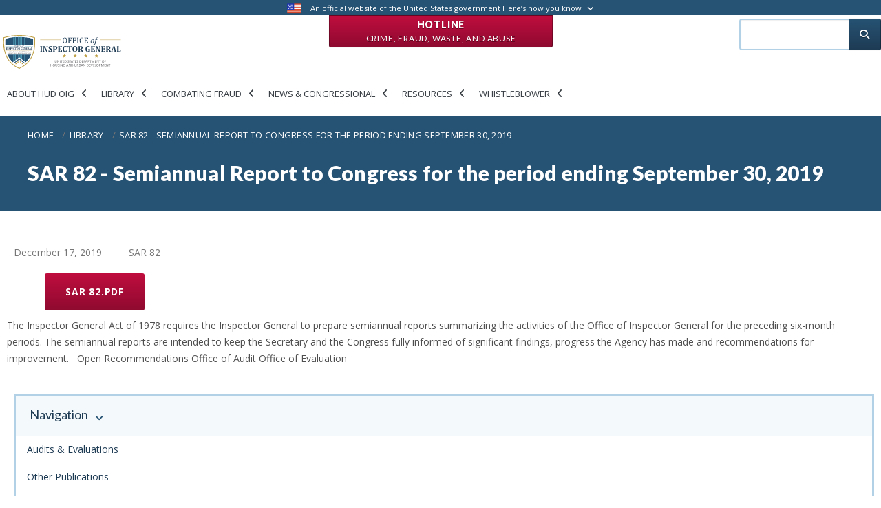

--- FILE ---
content_type: application/javascript
request_url: https://hudoig.gov/modules/contrib/superfish/js/superfish.js?v=2.0
body_size: -87
content:
(function ($, Drupal) {
  Drupal.behaviors.superfish = {
    attach(context, drupalSettings) {
      // Take a look at each menu to apply Superfish to.
      $.each(drupalSettings.superfish || {}, function (index, options) {
        const $menu = $(`ul#${options.id}`, context);

        // Check if we are to apply the Supersubs plug-in to it.
        if (options.plugins) {
        if (typeof options.plugins.supersubs === "function") {
          if (options.plugins.supersubs) {
            $menu.supersubs(options.plugins.supersubs);
          }
          }
        }

        if (typeof $menu.superfish === "function") {
        // Apply Superfish to the menu.
        $menu.superfish(options.sf);

        // Check if we are to apply any other plug-in to it.
        if (options.plugins) {
          if (options.plugins.touchscreen) {
            $menu.sftouchscreen(options.plugins.touchscreen);
          }
          if (options.plugins.smallscreen) {
            $menu.sfsmallscreen(options.plugins.smallscreen);
          }
          if (options.plugins.supposition) {
            $menu.supposition();
          }
        }
        }
      });
    },
  };
})(jQuery, Drupal);
